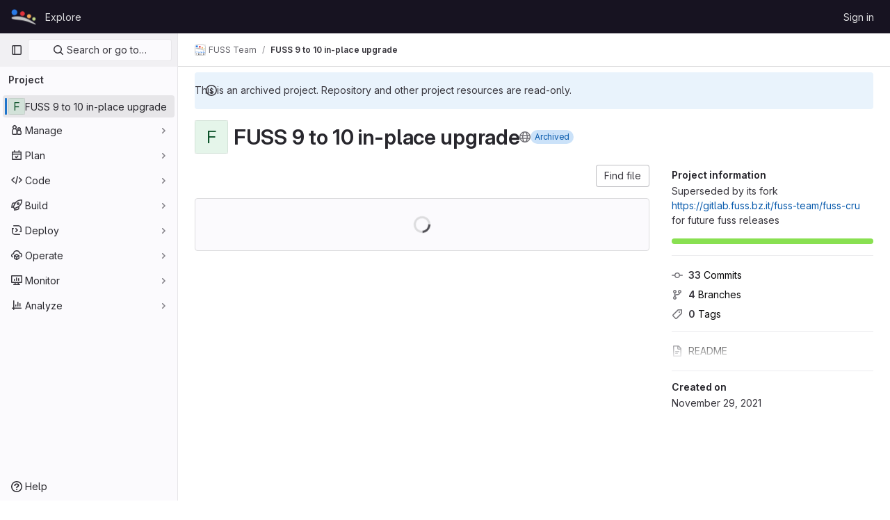

--- FILE ---
content_type: text/javascript; charset=utf-8
request_url: https://gitlab.fuss.bz.it/assets/webpack/commons-pages.projects.show-pages.projects.tree.show.0f479a11.chunk.js
body_size: 11238
content:
(this.webpackJsonp=this.webpackJsonp||[]).push([[209],{AiXD:function(e,t,n){"use strict";n.d(t,"a",(function(){return a}));n("3UXl"),n("iyoE");var i=n("3twG");function a(e,t,n=function(){}){return e.map((function(e){return{sha:e.commit.id,message:e.commit.message,titleHtml:e.commit_title_html,committedDate:e.commit.committed_date,commitPath:e.commit_path,fileName:e.file_name,filePath:Object(i.A)(t,e.file_name),__typename:"LogTreeCommit",...n(e)}}))}},LPAU:function(e,t,n){"use strict";var i,a=function(){return void 0===i&&(i=Boolean(window&&document&&document.all&&!window.atob)),i},r=function(){var e={};return function(t){if(void 0===e[t]){var n=document.querySelector(t);if(window.HTMLIFrameElement&&n instanceof window.HTMLIFrameElement)try{n=n.contentDocument.head}catch(e){n=null}e[t]=n}return e[t]}}(),o=[];function l(e){for(var t=-1,n=0;n<o.length;n++)if(o[n].identifier===e){t=n;break}return t}function s(e,t){for(var n={},i=[],a=0;a<e.length;a++){var r=e[a],s=t.base?r[0]+t.base:r[0],d=n[s]||0,c="".concat(s," ").concat(d);n[s]=d+1;var u=l(c),p={css:r[1],media:r[2],sourceMap:r[3]};-1!==u?(o[u].references++,o[u].updater(p)):o.push({identifier:c,updater:v(p,t),references:1}),i.push(c)}return i}function d(e){var t=document.createElement("style"),i=e.attributes||{};if(void 0===i.nonce){var a=n.nc;a&&(i.nonce=a)}if(Object.keys(i).forEach((function(e){t.setAttribute(e,i[e])})),"function"==typeof e.insert)e.insert(t);else{var o=r(e.insert||"head");if(!o)throw new Error("Couldn't find a style target. This probably means that the value for the 'insert' parameter is invalid.");o.appendChild(t)}return t}var c,u=(c=[],function(e,t){return c[e]=t,c.filter(Boolean).join("\n")});function p(e,t,n,i){var a=n?"":i.media?"@media ".concat(i.media," {").concat(i.css,"}"):i.css;if(e.styleSheet)e.styleSheet.cssText=u(t,a);else{var r=document.createTextNode(a),o=e.childNodes;o[t]&&e.removeChild(o[t]),o.length?e.insertBefore(r,o[t]):e.appendChild(r)}}function m(e,t,n){var i=n.css,a=n.media,r=n.sourceMap;if(a?e.setAttribute("media",a):e.removeAttribute("media"),r&&"undefined"!=typeof btoa&&(i+="\n/*# sourceMappingURL=data:application/json;base64,".concat(btoa(unescape(encodeURIComponent(JSON.stringify(r))))," */")),e.styleSheet)e.styleSheet.cssText=i;else{for(;e.firstChild;)e.removeChild(e.firstChild);e.appendChild(document.createTextNode(i))}}var h=null,f=0;function v(e,t){var n,i,a;if(t.singleton){var r=f++;n=h||(h=d(t)),i=p.bind(null,n,r,!1),a=p.bind(null,n,r,!0)}else n=d(t),i=m.bind(null,n,t),a=function(){!function(e){if(null===e.parentNode)return!1;e.parentNode.removeChild(e)}(n)};return i(e),function(t){if(t){if(t.css===e.css&&t.media===e.media&&t.sourceMap===e.sourceMap)return;i(e=t)}else a()}}e.exports=function(e,t){(t=t||{}).singleton||"boolean"==typeof t.singleton||(t.singleton=a());var n=s(e=e||[],t);return function(e){if(e=e||[],"[object Array]"===Object.prototype.toString.call(e)){for(var i=0;i<n.length;i++){var a=l(n[i]);o[a].references--}for(var r=s(e,t),d=0;d<n.length;d++){var c=l(n[d]);0===o[c].references&&(o[c].updater(),o.splice(c,1))}n=r}}}},Mq5L:function(e,t,n){"use strict";n.d(t,"a",(function(){return k}));var i=n("3hkr"),a=n("CU79"),r=n("n6Wd"),o=n("oTzT"),l=n("ZdEn"),s=n("gZSI"),d=n("VuSA"),c=n("J6+d"),u=n("h4pE");const p=Object(l.d)(i.M,a.L),m="__bv_modal_directive__",h=e=>{let{modifiers:t={},arg:n,value:i}=e;return Object(s.m)(i)?i:Object(s.m)(n)?n:Object(d.h)(t).reverse()[0]},f=e=>e&&Object(o.v)(e,".dropdown-menu > li, li.nav-item")&&Object(o.C)("a, button",e)||e,v=e=>{e&&"BUTTON"!==e.tagName&&(Object(o.o)(e,"role")||Object(o.E)(e,"role","button"),"A"===e.tagName||Object(o.o)(e,"tabindex")||Object(o.E)(e,"tabindex","0"))},g=e=>{const t=e[m]||{},n=t.trigger,i=t.handler;n&&i&&(Object(l.a)(n,"click",i,a.R),Object(l.a)(n,"keydown",i,a.R),Object(l.a)(e,"click",i,a.R),Object(l.a)(e,"keydown",i,a.R)),delete e[m]},b=(e,t,n)=>{const i=e[m]||{},s=h(t),d=f(e);s===i.target&&d===i.trigger||(g(e),((e,t,n)=>{const i=h(t),s=f(e);if(i&&s){const d=e=>{const a=e.currentTarget;if(!Object(o.r)(a)){const o=e.type,l=e.keyCode;"click"!==o&&("keydown"!==o||l!==r.c&&l!==r.h)||Object(c.a)(Object(u.a)(n,t)).$emit(p,i,a)}};e[m]={handler:d,target:i,trigger:s},v(s),Object(l.b)(s,"click",d,a.R),"BUTTON"!==s.tagName&&"button"===Object(o.h)(s,"role")&&Object(l.b)(s,"keydown",d,a.R)}})(e,t,n)),v(d)},k={inserted:b,updated:()=>{},componentUpdated:b,unbind:g}},OGDS:function(e,t){var n={kind:"Document",definitions:[{kind:"FragmentDefinition",name:{kind:"Name",value:"TreeEntry"},typeCondition:{kind:"NamedType",name:{kind:"Name",value:"Entry"}},directives:[],selectionSet:{kind:"SelectionSet",selections:[{kind:"Field",name:{kind:"Name",value:"__typename"},arguments:[],directives:[]},{kind:"Field",name:{kind:"Name",value:"id"},arguments:[],directives:[]},{kind:"Field",name:{kind:"Name",value:"sha"},arguments:[],directives:[]},{kind:"Field",name:{kind:"Name",value:"name"},arguments:[],directives:[]},{kind:"Field",name:{kind:"Name",value:"flatPath"},arguments:[],directives:[]},{kind:"Field",name:{kind:"Name",value:"type"},arguments:[],directives:[]}]}},{kind:"OperationDefinition",operation:"query",name:{kind:"Name",value:"getPaginatedTree"},variableDefinitions:[{kind:"VariableDefinition",variable:{kind:"Variable",name:{kind:"Name",value:"projectPath"}},type:{kind:"NonNullType",type:{kind:"NamedType",name:{kind:"Name",value:"ID"}}},directives:[]},{kind:"VariableDefinition",variable:{kind:"Variable",name:{kind:"Name",value:"path"}},type:{kind:"NamedType",name:{kind:"Name",value:"String"}},directives:[]},{kind:"VariableDefinition",variable:{kind:"Variable",name:{kind:"Name",value:"ref"}},type:{kind:"NonNullType",type:{kind:"NamedType",name:{kind:"Name",value:"String"}}},directives:[]},{kind:"VariableDefinition",variable:{kind:"Variable",name:{kind:"Name",value:"nextPageCursor"}},type:{kind:"NamedType",name:{kind:"Name",value:"String"}},directives:[]},{kind:"VariableDefinition",variable:{kind:"Variable",name:{kind:"Name",value:"refType"}},type:{kind:"NamedType",name:{kind:"Name",value:"RefType"}},directives:[]}],directives:[],selectionSet:{kind:"SelectionSet",selections:[{kind:"Field",name:{kind:"Name",value:"project"},arguments:[{kind:"Argument",name:{kind:"Name",value:"fullPath"},value:{kind:"Variable",name:{kind:"Name",value:"projectPath"}}}],directives:[],selectionSet:{kind:"SelectionSet",selections:[{kind:"Field",name:{kind:"Name",value:"id"},arguments:[],directives:[]},{kind:"Field",name:{kind:"Name",value:"__typename"},arguments:[],directives:[]},{kind:"Field",name:{kind:"Name",value:"repository"},arguments:[],directives:[],selectionSet:{kind:"SelectionSet",selections:[{kind:"Field",name:{kind:"Name",value:"__typename"},arguments:[],directives:[]},{kind:"Field",name:{kind:"Name",value:"paginatedTree"},arguments:[{kind:"Argument",name:{kind:"Name",value:"path"},value:{kind:"Variable",name:{kind:"Name",value:"path"}}},{kind:"Argument",name:{kind:"Name",value:"ref"},value:{kind:"Variable",name:{kind:"Name",value:"ref"}}},{kind:"Argument",name:{kind:"Name",value:"refType"},value:{kind:"Variable",name:{kind:"Name",value:"refType"}}},{kind:"Argument",name:{kind:"Name",value:"after"},value:{kind:"Variable",name:{kind:"Name",value:"nextPageCursor"}}}],directives:[],selectionSet:{kind:"SelectionSet",selections:[{kind:"Field",name:{kind:"Name",value:"__typename"},arguments:[],directives:[]},{kind:"Field",name:{kind:"Name",value:"pageInfo"},arguments:[],directives:[],selectionSet:{kind:"SelectionSet",selections:[{kind:"Field",name:{kind:"Name",value:"__typename"},arguments:[],directives:[]},{kind:"Field",name:{kind:"Name",value:"endCursor"},arguments:[],directives:[]},{kind:"Field",name:{kind:"Name",value:"startCursor"},arguments:[],directives:[]},{kind:"Field",name:{kind:"Name",value:"hasNextPage"},arguments:[],directives:[]}]}},{kind:"Field",name:{kind:"Name",value:"nodes"},arguments:[],directives:[],selectionSet:{kind:"SelectionSet",selections:[{kind:"Field",name:{kind:"Name",value:"__typename"},arguments:[],directives:[]},{kind:"Field",name:{kind:"Name",value:"trees"},arguments:[],directives:[],selectionSet:{kind:"SelectionSet",selections:[{kind:"Field",name:{kind:"Name",value:"__typename"},arguments:[],directives:[]},{kind:"Field",name:{kind:"Name",value:"nodes"},arguments:[],directives:[],selectionSet:{kind:"SelectionSet",selections:[{kind:"FragmentSpread",name:{kind:"Name",value:"TreeEntry"},directives:[]},{kind:"Field",name:{kind:"Name",value:"webPath"},arguments:[],directives:[]}]}}]}},{kind:"Field",name:{kind:"Name",value:"submodules"},arguments:[],directives:[],selectionSet:{kind:"SelectionSet",selections:[{kind:"Field",name:{kind:"Name",value:"__typename"},arguments:[],directives:[]},{kind:"Field",name:{kind:"Name",value:"nodes"},arguments:[],directives:[],selectionSet:{kind:"SelectionSet",selections:[{kind:"FragmentSpread",name:{kind:"Name",value:"TreeEntry"},directives:[]},{kind:"Field",name:{kind:"Name",value:"webUrl"},arguments:[],directives:[]},{kind:"Field",name:{kind:"Name",value:"treeUrl"},arguments:[],directives:[]}]}}]}},{kind:"Field",name:{kind:"Name",value:"blobs"},arguments:[],directives:[],selectionSet:{kind:"SelectionSet",selections:[{kind:"Field",name:{kind:"Name",value:"__typename"},arguments:[],directives:[]},{kind:"Field",name:{kind:"Name",value:"nodes"},arguments:[],directives:[],selectionSet:{kind:"SelectionSet",selections:[{kind:"FragmentSpread",name:{kind:"Name",value:"TreeEntry"},directives:[]},{kind:"Field",name:{kind:"Name",value:"mode"},arguments:[],directives:[]},{kind:"Field",name:{kind:"Name",value:"webPath"},arguments:[],directives:[]},{kind:"Field",name:{kind:"Name",value:"lfsOid"},arguments:[],directives:[]}]}}]}}]}}]}}]}}]}}]}}],loc:{start:0,end:1063}};n.loc.source={body:"fragment TreeEntry on Entry {\n  __typename\n  id\n  sha\n  name\n  flatPath\n  type\n}\n\nquery getPaginatedTree(\n  $projectPath: ID!\n  $path: String\n  $ref: String!\n  $nextPageCursor: String\n  $refType: RefType\n) {\n  project(fullPath: $projectPath) {\n    id\n    __typename\n    repository {\n      __typename\n      paginatedTree(path: $path, ref: $ref, refType: $refType, after: $nextPageCursor) {\n        __typename\n        pageInfo {\n          __typename\n          endCursor\n          startCursor\n          hasNextPage\n        }\n        nodes {\n          __typename\n          trees {\n            __typename\n            nodes {\n              ...TreeEntry\n              webPath\n            }\n          }\n          submodules {\n            __typename\n            nodes {\n              ...TreeEntry\n              webUrl\n              treeUrl\n            }\n          }\n          blobs {\n            __typename\n            nodes {\n              ...TreeEntry\n              mode\n              webPath\n              lfsOid\n            }\n          }\n        }\n      }\n    }\n  }\n}\n",name:"GraphQL request",locationOffset:{line:1,column:1}};var i={};function a(e,t){for(var n=0;n<e.definitions.length;n++){var i=e.definitions[n];if(i.name&&i.name.value==t)return i}}function r(e,t){var n={kind:e.kind,definitions:[a(e,t)]};e.hasOwnProperty("loc")&&(n.loc=e.loc);var r=i[t]||new Set,o=new Set,l=new Set;for(r.forEach((function(e){l.add(e)}));l.size>0;){var s=l;l=new Set,s.forEach((function(e){o.has(e)||(o.add(e),(i[e]||new Set).forEach((function(e){l.add(e)})))}))}return o.forEach((function(t){var i=a(e,t);i&&n.definitions.push(i)})),n}n.definitions.forEach((function(e){if(e.name){var t=new Set;!function e(t,n){if("FragmentSpread"===t.kind)n.add(t.name.value);else if("VariableDefinition"===t.kind){var i=t.type;"NamedType"===i.kind&&n.add(i.name.value)}t.selectionSet&&t.selectionSet.selections.forEach((function(t){e(t,n)})),t.variableDefinitions&&t.variableDefinitions.forEach((function(t){e(t,n)})),t.definitions&&t.definitions.forEach((function(t){e(t,n)}))}(e,t),i[e.name.value]=t}})),e.exports=n,e.exports.TreeEntry=r(n,"TreeEntry"),e.exports.getPaginatedTree=r(n,"getPaginatedTree")},VNgF:function(e,t,n){"use strict";e.exports=function(e){var t=[];return t.toString=function(){return this.map((function(t){var n=function(e,t){var n=e[1]||"",i=e[3];if(!i)return n;if(t&&"function"==typeof btoa){var a=(o=i,"/*# sourceMappingURL=data:application/json;charset=utf-8;base64,"+btoa(unescape(encodeURIComponent(JSON.stringify(o))))+" */"),r=i.sources.map((function(e){return"/*# sourceURL="+i.sourceRoot+e+" */"}));return[n].concat(r).concat([a]).join("\n")}var o;return[n].join("\n")}(t,e);return t[2]?"@media "+t[2]+"{"+n+"}":n})).join("")},t.i=function(e,n){"string"==typeof e&&(e=[[null,e,""]]);for(var i={},a=0;a<this.length;a++){var r=this[a][0];null!=r&&(i[r]=!0)}for(a=0;a<e.length;a++){var o=e[a];null!=o[0]&&i[o[0]]||(n&&!o[2]?o[2]=n:n&&(o[2]="("+o[2]+") and ("+n+")"),t.push(o))}},t}},Vacx:function(e,t,n){(e.exports=n("VNgF")(!1)).push([e.i,"\n/* Temporary override until we have\n   * widths available in GlDisclosureDropdown\n   * https://gitlab.com/gitlab-org/gitlab-ui/-/issues/2501\n   */\n.code-dropdown .gl-new-dropdown-panel {\n  width: 100%;\n  max-width: 348px;\n}\n",""])},XCOs:function(e,t,n){var i=n("rhmX"),a=/[\\^$.*+?()[\]{}|]/g,r=RegExp(a.source);e.exports=function(e){return(e=i(e))&&r.test(e)?e.replace(a,"\\$&"):e}},"Z+zr":function(e,t,n){"use strict";var i=n("XiQx"),a=n("l5WF"),r=n("Lb36"),o=n("4lAS"),l=n("z1xw"),s=n("/lV4"),d={components:{GlDisclosureDropdownItem:i.b,GlFormGroup:a.a,GlFormInputGroup:r.a,GlButton:o.a},directives:{GlTooltip:l.a},props:{label:{type:String,required:!0},labelClass:{type:String,required:!1,default:""},link:{type:String,required:!0},inputId:{type:String,required:!1,default:""},name:{type:String,required:!1,default:null},testId:{type:String,required:!0}},copyURLTooltip:Object(s.a)("Copy URL")},c=n("tBpV"),u=Object(c.a)(d,(function(){var e=this,t=e._self._c;return t("gl-disclosure-dropdown-item",[t("gl-form-group",{staticClass:"gl-mb-3 gl-px-3 gl-text-left",attrs:{label:e.label,"label-class":e.labelClass,"label-for":e.inputId}},[t("gl-form-input-group",{attrs:{id:e.inputId,value:e.link,name:e.name,"data-testid":e.inputId,label:e.label,readonly:"","select-on-click":""},scopedSlots:e._u([{key:"append",fn:function(){return[t("gl-button",{directives:[{name:"gl-tooltip",rawName:"v-gl-tooltip.hover",modifiers:{hover:!0}}],staticClass:"gl-inline-flex",attrs:{title:e.$options.copyURLTooltip,"aria-label":e.$options.copyURLTooltip,"data-clipboard-text":e.link,"data-testid":e.testId,icon:"copy-to-clipboard"}})]},proxy:!0}])})],1)],1)}),[],!1,null,null,null);t.a=u.exports},h6C7:function(e,t){var n={kind:"Document",definitions:[{kind:"OperationDefinition",operation:"query",name:{kind:"Name",value:"getProjectPath"},variableDefinitions:[],directives:[],selectionSet:{kind:"SelectionSet",selections:[{kind:"Field",name:{kind:"Name",value:"projectPath"},arguments:[],directives:[{kind:"Directive",name:{kind:"Name",value:"client"},arguments:[]}]}]}}],loc:{start:0,end:47}};n.loc.source={body:"query getProjectPath {\n  projectPath @client\n}\n",name:"GraphQL request",locationOffset:{line:1,column:1}};var i={};function a(e,t){for(var n=0;n<e.definitions.length;n++){var i=e.definitions[n];if(i.name&&i.name.value==t)return i}}n.definitions.forEach((function(e){if(e.name){var t=new Set;!function e(t,n){if("FragmentSpread"===t.kind)n.add(t.name.value);else if("VariableDefinition"===t.kind){var i=t.type;"NamedType"===i.kind&&n.add(i.name.value)}t.selectionSet&&t.selectionSet.selections.forEach((function(t){e(t,n)})),t.variableDefinitions&&t.variableDefinitions.forEach((function(t){e(t,n)})),t.definitions&&t.definitions.forEach((function(t){e(t,n)}))}(e,t),i[e.name.value]=t}})),e.exports=n,e.exports.getProjectPath=function(e,t){var n={kind:e.kind,definitions:[a(e,t)]};e.hasOwnProperty("loc")&&(n.loc=e.loc);var r=i[t]||new Set,o=new Set,l=new Set;for(r.forEach((function(e){l.add(e)}));l.size>0;){var s=l;l=new Set,s.forEach((function(e){o.has(e)||(o.add(e),(i[e]||new Set).forEach((function(e){l.add(e)})))}))}return o.forEach((function(t){var i=a(e,t);i&&n.definitions.push(i)})),n}(n,"getProjectPath")},htAy:function(e,t,n){"use strict";n.d(t,"a",(function(){return de}));var i=n("XCOs"),a=n.n(i),r=n("ewH8"),o=n("lRsd"),l=n("3twG"),s={components:{BlobContentViewer:n("kYRv").a},props:{path:{type:String,required:!0},projectPath:{type:String,required:!0},refType:{type:String,required:!1,default:null}}},d=n("tBpV"),c=Object(d.a)(s,(function(){return(0,this._self._c)("blob-content-viewer",{attrs:{path:this.path,"project-path":this.projectPath,"ref-type":this.refType}})}),[],!1,null,null,null).exports,u=n("t8rf"),p=(n("RFHG"),n("z6RN"),n("xuo1"),n("B++/"),n("47t/"),n("OGDS")),m=n.n(p),h=n("jlnU"),f=n("uQq6"),v=n("jEr0"),g=n("ITU6"),b=n("h6C7"),k=n.n(b);const y=["index","readme"],w=["ad","adoc","asciidoc","creole","markdown","md","mdown","mediawiki","mkd","mkdn","org","rdoc","rst","textile","wiki"],S=function(e){return new RegExp(`^(${y.join("|")})\\.(${w.join("|")})$`,"i").test(e.name)},_=function(e){return new RegExp(`^(${y.join("|")})(\\.txt)?$`,"i").test(e.name)};n("v2fZ"),n("ZzK0"),n("BzOf");var j=n("2ibD"),N=n("AiXD");let P=[],T=[];const O=function(e){return P.includes(e)},x=function(){P=[],T=[]},C=async function(e,t,n,i,a){if(O(i))return[];Array.from(Array(f.a)).forEach((function(e,t){return function(e){O(e)||e<0||P.push(e)}(i+t)}));return await function(e,t,n,i,a){if(T.includes(i)||i<0)return[];T.push(i);const r=Object(l.A)(gon.relative_url_root||"/",e,"/-/refs/",encodeURIComponent(n),"/logs_tree/",encodeURI(function(e){return e.replace(/^\//,"")}(t)));return j.a.get(r,{params:{format:"json",offset:i,ref_type:a}}).then((function({data:e}){return Object(N.a)(e,t)})).catch((function(){return Object(h.createAlert)({message:f.i})}))}(e,t,n,i,a)};var D=n("iCwi"),E=n("4+8U"),F=n("4lAS"),L=n("/lV4"),R=Object(d.a)({},(function(){var e=this,t=e._self._c;return t("thead",[t("tr",[t("th",{attrs:{id:"name",scope:"col"}},[e._v(e._s(e.s__("ProjectFileTree|Name")))]),e._v(" "),t("th",{staticClass:"gl-hidden sm:gl-table-cell",attrs:{id:"last-commit",scope:"col"}},[e._v("\n      "+e._s(e.__("Last commit"))+"\n    ")]),e._v(" "),t("th",{staticClass:"text-right",attrs:{id:"last-update",scope:"col"}},[e._v(e._s(e.__("Last update")))])])])}),[],!1,null,null,null).exports,q=(n("3UXl"),n("iyoE"),n("FkSe")),U=n("z1xw"),$={components:{GlLoadingIcon:q.a},directives:{GlTooltip:U.a},inject:["refType"],props:{commitRef:{type:String,required:!0},path:{type:String,required:!0},loadingPath:{type:String,required:!1,default:null}},computed:{parentPath(){const e=this.path.split("/");return e.pop(),e.map((function(e){return encodeURIComponent(e)})).join("/")},parentRoute(){const e=Object(l.A)("/-/tree",this.commitRef,this.parentPath);return Object(l.e)({path:e,refType:this.refType})}},methods:{clickRow(){this.$router.push(this.parentRoute)}}},A=Object(d.a)($,(function(){var e=this,t=e._self._c;return t("tr",{staticClass:"tree-item"},[t("td",{directives:[{name:"gl-tooltip",rawName:"v-gl-tooltip.left.viewport",modifiers:{left:!0,viewport:!0}}],staticClass:"tree-item-file-name",attrs:{title:e.__("Go to parent directory"),colspan:"3"},on:{click:function(t){return t.target!==t.currentTarget?null:e.clickRow.apply(null,arguments)}}},[e.parentPath===e.loadingPath?t("gl-loading-icon",{staticClass:"align-text-bottom gl-inline-block",attrs:{size:"sm",inline:""}}):t("router-link",{attrs:{to:e.parentRoute,"aria-label":e.__("Go to parent")}},[e._v(" .. ")])],1)])}),[],!1,null,null,null).exports,I=n("Lzak"),G=n("MV2A"),B=n("s1D3"),V=n("ehHk"),M=n("KFC0"),z=n.n(M);let H,Q;const J={bind:(e,t)=>{let{value:n}=t;if(!z()(n))throw TypeError("Directive value must be a function");const i=()=>{H&&(clearTimeout(H),H=void 0)};Q=()=>{e.addEventListener("mouseout",i,{passive:!0}),H=setTimeout(()=>{n(e),e.removeEventListener("mouseover",Q,!0),e.removeEventListener("mouseout",i),H=void 0},100)},e.addEventListener("mouseover",Q,{capture:!0,passive:!0})},unbind:e=>{e.removeEventListener("mouseover",Q,!0)}};var X=n("Mp8J"),Z=n("9dZE"),K=n("Fsq/"),W=n("ilhb"),Y=n.n(W),ee={components:{GlBadge:I.a,GlLink:G.a,GlSkeletonLoader:E.a,GlLoadingIcon:q.a,GlIcon:B.a,TimeagoTooltip:K.a,FileIcon:Z.a,GlIntersectionObserver:V.a},directives:{GlTooltip:U.a,GlHoverLoad:J,SafeHtml:X.a},mixins:[v.a],inject:["refType"],props:{commitInfo:{type:Object,required:!1,default:null},rowNumber:{type:Number,required:!1,default:null},totalEntries:{type:Number,required:!0},id:{type:String,required:!0},sha:{type:String,required:!0},projectPath:{type:String,required:!0},currentPath:{type:String,required:!0},name:{type:String,required:!0},path:{type:String,required:!0},mode:{type:String,required:!1,default:""},type:{type:String,required:!0},url:{type:String,required:!1,default:null},lfsOid:{type:String,required:!1,default:null},submoduleTreeUrl:{type:String,required:!1,default:null},loadingPath:{type:String,required:!1,default:""}},data:()=>({hasRowAppeared:!1,delayedRowAppear:null}),computed:{commitData(){return this.commitInfo},routerLinkTo(){return this.isBlob?Object(l.e)({path:Object(l.A)("/-/blob",this.escapedRef,encodeURI(this.path)),refType:this.refType}):this.isFolder?Object(l.e)({path:Object(l.A)("/-/tree",this.escapedRef,encodeURI(this.path)),refType:this.refType}):null},isBlob(){return"blob"===this.type},isFolder(){return"tree"===this.type},isSubmodule(){return"commit"===this.type},linkComponent(){return this.isFolder||this.isBlob?"router-link":"a"},fullPath(){return this.path.replace(new RegExp(`^${a()(this.currentPath)}/`),"")},shortSha(){return this.sha.slice(0,8)},hasLockLabel(){return this.commitData&&this.commitData.lockLabel},showSkeletonLoader(){return!this.commitData&&this.hasRowAppeared}},methods:{handlePreload(){return this.isFolder?this.loadFolder():this.loadBlob()},loadFolder(){this.apolloQuery(m.a,{projectPath:this.projectPath,ref:this.ref,refType:Object(g.a)(this.refType),path:this.path,nextPageCursor:"",pageSize:f.w})},loadBlob(){this.apolloQuery(Y.a,{projectPath:this.projectPath,filePath:[this.path],ref:this.ref,refType:Object(g.a)(this.refType),shouldFetchRawText:!0})},apolloQuery(e,t){this.$apollo.query({query:e,variables:t})},rowAppeared(){var e=this;this.hasRowAppeared=!0,this.commitInfo||(this.delayedRowAppear=setTimeout((function(){return e.$emit("row-appear",e.rowNumber)}),f.q))},rowDisappeared(){clearTimeout(this.delayedRowAppear),this.hasRowAppeared=!1}},safeHtmlConfig:{ADD_TAGS:["gl-emoji"]}},te=Object(d.a)(ee,(function(){var e=this,t=e._self._c;return t("tr",{staticClass:"tree-item"},[t("td",{staticClass:"tree-item-file-name cursor-default position-relative"},[t(e.linkComponent,{directives:[{name:"gl-hover-load",rawName:"v-gl-hover-load",value:e.handlePreload,expression:"handlePreload"},{name:"gl-tooltip",rawName:"v-gl-tooltip",value:{placement:"left",boundary:"viewport"},expression:"{ placement: 'left', boundary: 'viewport' }"}],ref:"link",tag:"component",staticClass:"tree-item-link str-truncated",class:{"is-submodule":e.isSubmodule},attrs:{title:e.fullPath,to:e.routerLinkTo,href:e.url,"data-testid":"file-name-link"}},[t("file-icon",{staticClass:"mr-1 position-relative text-secondary",attrs:{"file-name":e.fullPath,"file-mode":e.mode,folder:e.isFolder,submodule:e.isSubmodule,loading:e.path===e.loadingPath,"css-classes":"position-relative file-icon"}}),t("span",{staticClass:"position-relative"},[e._v(e._s(e.fullPath))])],1),e._v(" "),e.lfsOid?t("gl-badge",{staticClass:"ml-1",attrs:{variant:"muted","data-testid":"label-lfs"}},[e._v("LFS")]):e._e(),e._v(" "),e.isSubmodule?[e._v("\n      @ "),t("gl-link",{staticClass:"commit-sha",attrs:{href:e.submoduleTreeUrl}},[e._v(e._s(e.shortSha))])]:e._e(),e._v(" "),e.hasLockLabel?t("gl-icon",{directives:[{name:"gl-tooltip",rawName:"v-gl-tooltip"}],staticClass:"ml-1",attrs:{title:e.commitData.lockLabel,name:"lock",size:12}}):e._e()],2),e._v(" "),t("td",{staticClass:"tree-commit cursor-default gl-hidden sm:gl-table-cell"},[e.commitData?t("gl-link",{directives:[{name:"safe-html",rawName:"v-safe-html:[$options.safeHtmlConfig]",value:e.commitData.titleHtml,expression:"commitData.titleHtml",arg:e.$options.safeHtmlConfig}],staticClass:"str-truncated-100 tree-commit-link gl-text-gray-600",attrs:{href:e.commitData.commitPath,title:e.commitData.message}}):e._e(),e._v(" "),t("gl-intersection-observer",{on:{appear:e.rowAppeared,disappear:e.rowDisappeared}},[e.showSkeletonLoader?t("gl-skeleton-loader",{attrs:{lines:1}}):e._e()],1)],1),e._v(" "),t("td",{staticClass:"tree-time-ago text-right cursor-default gl-text-gray-600"},[t("gl-intersection-observer",{on:{appear:e.rowAppeared,disappear:e.rowDisappeared}},[e.commitData?t("timeago-tooltip",{attrs:{time:e.commitData.committedDate}}):e._e()],1),e._v(" "),e.showSkeletonLoader?t("gl-skeleton-loader",{attrs:{lines:1}}):e._e()],1)])}),[],!1,null,null,null).exports,ne={components:{GlSkeletonLoader:E.a,TableHeader:R,TableRow:te,ParentRow:A,GlButton:F.a},mixins:[v.a],apollo:{projectPath:{query:k.a}},props:{commits:{type:Array,required:!1,default:function(){return[]}},path:{type:String,required:!0},entries:{type:Object,required:!1,default:function(){return{}}},isLoading:{type:Boolean,required:!0},loadingPath:{type:String,required:!1,default:""},hasMore:{type:Boolean,required:!0}},data:()=>({projectPath:"",rowNumbers:{}}),computed:{totalEntries(){return Object.values(this.entries).flat().length},tableCaption(){return this.isLoading?Object(L.h)(Object(L.a)("Loading files, directories, and submodules in the path %{path} for commit reference %{ref}"),{path:this.path,ref:this.ref}):Object(L.h)(Object(L.a)("Files, directories, and submodules in the path %{path} for commit reference %{ref}"),{path:this.path,ref:this.ref})},showParentRow(){return-1===["","/"].indexOf(this.path)}},methods:{showMore(){this.$emit("showMore")},generateRowNumber(e,t){var n,i;const{flatPath:a,id:r}=e,o=`${a}-${r}-${t}`,l=(null===(n=this.entries)||void 0===n||null===(n=n.trees)||void 0===n?void 0:n.length)||0,s=(null===(i=this.entries)||void 0===i||null===(i=i.blobs)||void 0===i?void 0:i.length)||0;return this.rowNumbers[o]||0===this.rowNumbers[o]||("commit"===e.type?this.rowNumbers[o]=l+s+t:"blob"===e.type?this.rowNumbers[o]=l+t:this.rowNumbers[o]=t),this.rowNumbers[o]},getCommit(e){var t=this;return this.commits.find((function(n){return n.filePath===Object(l.A)(t.path,e)}))}}},ie=Object(d.a)(ne,(function(){var e=this,t=e._self._c;return t("div",{staticClass:"tree-content-holder"},[t("div",{staticClass:"table-holder bordered-box"},[t("table",{staticClass:"table tree-table",class:{"gl-table-fixed":!e.showParentRow},attrs:{"aria-label":e.tableCaption,"aria-live":"polite","data-testid":"file-tree-table"}},[e._m(0),e._v(" "),t("tbody",[e.showParentRow?t("parent-row",{attrs:{"commit-ref":e.escapedRef,path:e.path,"loading-path":e.loadingPath}}):e._e(),e._v(" "),e._l(e.entries,(function(n){return e._l(n,(function(n,i){return t("table-row",e._g({key:`${n.flatPath}-${n.id}-${i}`,attrs:{id:n.id,sha:n.sha,"project-path":e.projectPath,"current-path":e.path,name:n.name,path:n.flatPath,type:n.type,url:n.webUrl||n.webPath,mode:n.mode,"submodule-tree-url":n.treeUrl,"lfs-oid":n.lfsOid,"loading-path":e.loadingPath,"total-entries":e.totalEntries,"row-number":e.generateRowNumber(n,i),"commit-info":e.getCommit(n.name)}},e.$listeners))}))})),e._v(" "),e.isLoading?e._l(5,(function(n){return t("tr",{key:n,attrs:{"aria-hidden":"true"}},[t("td",[t("gl-skeleton-loader",{attrs:{lines:1}})],1),e._v(" "),t("td",{staticClass:"gl-hidden sm:gl-block"},[t("gl-skeleton-loader",{attrs:{lines:1}})],1),e._v(" "),t("td",[t("div",{staticClass:"gl-flex lg:gl-justify-end"},[t("gl-skeleton-loader",{attrs:{"equal-width-lines":!0,lines:1}})],1)])])})):e._e(),e._v(" "),e.hasMore?[t("tr",[t("td",{staticClass:"!gl-p-0",attrs:{align:"center",colspan:"3"}},[t("gl-button",{staticClass:"gl-flex gl-w-full !gl-py-4",attrs:{variant:"link",loading:e.isLoading},on:{click:e.showMore}},[e._v("\n                "+e._s(e.s__("ProjectFileTree|Show more"))+"\n              ")])],1)])]:e._e()],2)],1)])])}),[function(){return(0,this._self._c)("table-header")}],!1,null,null,null).exports,ae={i18n:f.x,components:{FileTable:ie,FilePreview:D.a},mixins:[v.a],apollo:{projectPath:{query:k.a}},inject:["refType"],props:{path:{type:String,required:!1,default:"/"},loadingPath:{type:String,required:!1,default:""}},data:()=>({commits:[],projectPath:"",nextPageCursor:"",pagesLoaded:1,entries:{trees:[],submodules:[],blobs:[]},isLoadingFiles:!1,isOverLimit:!1,clickedShowMore:!1,fetchCounter:0}),computed:{totalEntries(){return Object.values(this.entries).flat().length},readme(){return(e=this.entries.blobs).find(S)||e.find(_);var e},pageLimitReached(){return this.totalEntries/this.pagesLoaded>=f.v},hasShowMore(){return!this.clickedShowMore&&this.pageLimitReached}},watch:{$route:function(){this.entries.trees=[],this.entries.submodules=[],this.entries.blobs=[],this.nextPageCursor="",x(),this.fetchFiles()}},mounted(){var e=this;this.$nextTick((function(){x(),e.fetchFiles()}))},methods:{fetchFiles(){var e=this;const t=this.path||"/";return this.isLoadingFiles=!0,this.$apollo.query({query:m.a,variables:{projectPath:this.projectPath,ref:this.ref,refType:Object(g.a)(this.refType),path:t,nextPageCursor:this.nextPageCursor,pageSize:f.w}}).then((function({data:n}){var i;if(n.errors)throw n.errors;if(null==n||null===(i=n.project)||void 0===i||!i.repository||t!==(e.path||"/"))return;const{project:{repository:{paginatedTree:{pageInfo:a}}}}=n;e.isLoadingFiles=!1,e.entries=Object.keys(e.entries).reduce((function(t,i){return{...t,[i]:e.normalizeData(i,n.project.repository.paginatedTree.nodes[0][i])}}),{}),null!=a&&a.hasNextPage&&(e.nextPageCursor=a.endCursor,e.fetchCounter+=1,e.pageLimitReached&&!e.clickedShowMore||(e.fetchFiles(),e.clickedShowMore=!1))})).catch((function(t){let n;t.graphQLErrors&&(n=t.graphQLErrors.find((function(e){var t;return(null==e||null===(t=e.extensions)||void 0===t?void 0:t.code)===f.h})));const i=n?e.$options.i18n.gitalyError:e.$options.i18n.generalError;Object(h.createAlert)({message:i,captureError:!0})}))},normalizeData(e,t){return this.entries[e].concat(t.nodes)},hasNextPage:e=>[].concat(e.trees.pageInfo,e.submodules.pageInfo,e.blobs.pageInfo).find((function({hasNextPage:e}){return e})),handleRowAppear(e){O(e)||this.loadCommitData(e-e%f.a)},loadCommitData(e){C(this.projectPath,this.path,this.ref,e,this.refType).then(this.setCommitData).catch((function(){}))},setCommitData(e){this.commits=this.commits.concat(e)},handleShowMore(){this.clickedShowMore=!0,this.pagesLoaded+=1,this.fetchFiles()}}},re={components:{TreeContent:Object(d.a)(ae,(function(){var e=this,t=e._self._c;return t("div",[t("file-table",{attrs:{path:e.path,entries:e.entries,"is-loading":e.isLoadingFiles,"loading-path":e.loadingPath,"has-more":e.hasShowMore,commits:e.commits},on:{showMore:e.handleShowMore,"row-appear":e.handleRowAppear}}),e._v(" "),e.readme?t("file-preview",{attrs:{blob:e.readme}}):e._e()],1)}),[],!1,null,null,null).exports},mixins:[{mixins:[v.a],apollo:{projectPath:{query:k.a}},data:()=>({projectPath:"",loadingPath:null}),beforeRouteUpdate(e,t,n){this.preload(e.params.path,n)},methods:{preload(e="/",t){return this.loadingPath=e.replace(/^\//,""),this.$apollo.query({query:m.a,variables:{projectPath:this.projectPath,ref:this.ref,refType:Object(g.a)(this.refType),path:this.loadingPath,nextPageCursor:"",pageSize:100}}).then((function(){return t()}))}}}],provide(){return{refType:this.refType}},props:{path:{type:String,required:!1,default:"/"},refType:{type:String,required:!1,default:""}},computed:{isRoot(){return"/"===this.path}},watch:{isRoot:{immediate:!0,handler:"updateElements"}},methods:{updateElements(e){Object(u.a)(".js-show-on-root",e),Object(u.a)(".js-hide-on-root",!e)}}},oe=Object(d.a)(re,(function(){return(0,this._self._c)("tree-content",{attrs:{path:this.path,"loading-path":this.loadingPath}})}),[],!1,null,null,null).exports,le={components:{TreePage:oe},props:{refType:{type:String,required:!1,default:null}},mounted(){this.updateProjectElements(!0)},beforeDestroy(){this.updateProjectElements(!1)},methods:{updateProjectElements(e){Object(u.a)(".js-show-on-project-root",e)}}},se=Object(d.a)(le,(function(){return(0,this._self._c)("tree-page",{attrs:{path:"/","ref-type":this.refType}})}),[],!1,null,null,null).exports;function de(e,t){const n={component:oe,props:function(e){var t;return{path:(null===(t=e.params.path)||void 0===t?void 0:t.replace(/^\//,""))||"/",refType:Object(g.a)(e.query.ref_type||null)}}},i={component:c,props:function(t){return{path:t.params.path,projectPath:e,refType:Object(g.a)(t.query.ref_type||null)}}},r=new o.a({mode:"history",base:Object(l.A)(gon.relative_url_root||"",e),routes:[{name:"treePathDecoded",path:`(/-)?/tree/${decodeURI(t)}/:path*`,...n},{name:"treePath",path:`(/-)?/tree/${a()(t)}/:path*`,...n},{name:"blobPathDecoded",path:`(/-)?/blob/${decodeURI(t)}/:path*`,...i},{name:"blobPath",path:`(/-)?/blob/${a()(t)}/:path*`,...i},{path:"/",name:"projectRoot",component:se,props:{refType:"HEADS"},meta:{refType:"HEADS"}}]});return r.afterEach((function(n){const i=!n.name.includes("blobPath");window.gl.webIDEPath=Object(l.T)(Object(l.A)("/",e,"edit",decodeURI(t),"-",n.params.path||"",i&&"/"))})),r}r.default.use(o.a)},iCwi:function(e,t,n){"use strict";var i=n("s1D3"),a=n("MV2A"),r=n("FkSe"),o=n("Mp8J"),l=n("NmEs"),s=n("EJYk"),d=n("kytF"),c={apollo:{readme:{query:n.n(d).a,variables(){return{url:this.blob.webPath}}}},components:{GlIcon:i.a,GlLink:a.a,GlLoadingIcon:r.a},directives:{SafeHtml:o.a},props:{blob:{type:Object,required:!0}},data:()=>({readme:null}),computed:{isLoading(){return this.$apollo.queries.readme.loading}},watch:{readme(e){var t=this;e&&this.$nextTick((function(){Object(l.n)(),Object(s.a)(t.$refs.readme)}))}},safeHtmlConfig:{ADD_TAGS:["copy-code"]}},u=n("tBpV"),p=Object(u.a)(c,(function(){var e=this,t=e._self._c;return t("article",{staticClass:"file-holder limited-width-container readme-holder"},[t("div",{staticClass:"js-file-title file-title-flex-parent"},[t("div",{staticClass:"file-header-content"},[t("gl-icon",{attrs:{name:"doc-text"}}),e._v(" "),t("gl-link",{attrs:{href:e.blob.webPath}},[t("strong",[e._v(e._s(e.blob.name))])])],1)]),e._v(" "),t("div",{staticClass:"blob-viewer",attrs:{"data-testid":"blob-viewer-content",itemprop:"about"}},[e.isLoading?t("gl-loading-icon",{staticClass:"my-4 mx-auto",attrs:{size:"lg",color:"dark"}}):e.readme?t("div",{directives:[{name:"safe-html",rawName:"v-safe-html:[$options.safeHtmlConfig]",value:e.readme.html,expression:"readme.html",arg:e.$options.safeHtmlConfig}],ref:"readme"}):e._e()],1)])}),[],!1,null,null,null);t.a=p.exports},kytF:function(e,t){var n={kind:"Document",definitions:[{kind:"OperationDefinition",operation:"query",name:{kind:"Name",value:"getReadme"},variableDefinitions:[{kind:"VariableDefinition",variable:{kind:"Variable",name:{kind:"Name",value:"url"}},type:{kind:"NonNullType",type:{kind:"NamedType",name:{kind:"Name",value:"String"}}},directives:[]}],directives:[],selectionSet:{kind:"SelectionSet",selections:[{kind:"Field",name:{kind:"Name",value:"readme"},arguments:[{kind:"Argument",name:{kind:"Name",value:"url"},value:{kind:"Variable",name:{kind:"Name",value:"url"}}}],directives:[{kind:"Directive",name:{kind:"Name",value:"client"},arguments:[]}],selectionSet:{kind:"SelectionSet",selections:[{kind:"Field",name:{kind:"Name",value:"html"},arguments:[],directives:[]}]}}]}}],loc:{start:0,end:78}};n.loc.source={body:"query getReadme($url: String!) {\n  readme(url: $url) @client {\n    html\n  }\n}\n",name:"GraphQL request",locationOffset:{line:1,column:1}};var i={};function a(e,t){for(var n=0;n<e.definitions.length;n++){var i=e.definitions[n];if(i.name&&i.name.value==t)return i}}n.definitions.forEach((function(e){if(e.name){var t=new Set;!function e(t,n){if("FragmentSpread"===t.kind)n.add(t.name.value);else if("VariableDefinition"===t.kind){var i=t.type;"NamedType"===i.kind&&n.add(i.name.value)}t.selectionSet&&t.selectionSet.selections.forEach((function(t){e(t,n)})),t.variableDefinitions&&t.variableDefinitions.forEach((function(t){e(t,n)})),t.definitions&&t.definitions.forEach((function(t){e(t,n)}))}(e,t),i[e.name.value]=t}})),e.exports=n,e.exports.getReadme=function(e,t){var n={kind:e.kind,definitions:[a(e,t)]};e.hasOwnProperty("loc")&&(n.loc=e.loc);var r=i[t]||new Set,o=new Set,l=new Set;for(r.forEach((function(e){l.add(e)}));l.size>0;){var s=l;l=new Set,s.forEach((function(e){o.has(e)||(o.add(e),(i[e]||new Set).forEach((function(e){l.add(e)})))}))}return o.forEach((function(t){var i=a(e,t);i&&n.definitions.push(i)})),n}(n,"getReadme")},t8rf:function(e,t,n){"use strict";n.d(t,"a",(function(){return a})),n.d(t,"b",(function(){return r}));n("ZzK0"),n("z6RN"),n("BzOf");var i=n("3twG");const a=function(e,t){document.querySelectorAll(e).forEach((function(e){return e.classList.toggle("hidden",!t)}))},r=function(e,t,n){const a=document.querySelector(e);a&&(a.action=Object(i.A)(t,n))}},y2bm:function(e,t,n){"use strict";n("UezY"),n("z6RN"),n("hG7+"),n("3UXl"),n("iyoE");var i=n("Bo17"),a=n("fSQg"),r=n("z1xw"),o=n("3twG"),l=n("/lV4"),s=n("Z+zr"),d={components:{GlDisclosureDropdown:i.a,GlDisclosureDropdownGroup:a.a,CodeDropdownItem:s.a},directives:{GlTooltip:r.a},props:{sshUrl:{type:String,required:!1,default:""},httpUrl:{type:String,required:!1,default:""},kerberosUrl:{type:String,required:!1,default:null},xcodeUrl:{type:String,required:!1,default:""},currentPath:{type:String,required:!1,default:null},directoryDownloadLinks:{type:Array,required:!1,default:null}},computed:{httpLabel(){var e;const t=this.httpUrl?null===(e=Object(o.m)(this.httpUrl))||void 0===e?void 0:e.toUpperCase():"";return Object(l.h)(Object(l.a)("Clone with %{protocol}"),{protocol:t})},sshUrlEncoded(){return encodeURIComponent(this.sshUrl)},httpUrlEncoded(){return encodeURIComponent(this.httpUrl)},ideGroup(){const e=[Boolean(this.sshUrl)&&{text:Object(l.a)("Visual Studio Code (SSH)"),href:`${this.$options.vsCodeBaseUrl}${this.sshUrlEncoded}`},Boolean(this.httpUrl)&&{text:Object(l.a)("Visual Studio Code (HTTPS)"),href:`${this.$options.vsCodeBaseUrl}${this.httpUrlEncoded}`},Boolean(this.sshUrl)&&{text:Object(l.a)("IntelliJ IDEA (SSH)"),href:`${this.$options.jetBrainsBaseUrl}${this.sshUrlEncoded}`},Boolean(this.httpUrl)&&{text:Object(l.a)("IntelliJ IDEA (HTTPS)"),href:`${this.$options.jetBrainsBaseUrl}${this.httpUrlEncoded}`},Boolean(this.xcodeUrl)&&{text:Object(l.a)("Xcode"),href:this.xcodeUrl}].filter(Boolean);return{name:this.$options.i18n.openInIDE,items:e}},sourceCodeGroup(){const e=this.directoryDownloadLinks.map((function(e){return{text:e.text,href:e.path,extraAttrs:{rel:"nofollow",download:""}}}));return{name:this.$options.i18n.downloadSourceCode,items:e}},directoryDownloadLinksGroup(){var e=this;const t=this.directoryDownloadLinks.map((function(t){return{text:t.text,href:`${t.path}?path=${e.currentPath}`,extraAttrs:{rel:"nofollow",download:""}}}));return{name:this.$options.i18n.downloadDirectory,items:t}}},methods:{closeDropdown(){this.$refs.dropdown.close()}},vsCodeBaseUrl:"vscode://vscode.git/clone?url=",jetBrainsBaseUrl:"jetbrains://idea/checkout/git?idea.required.plugins.id=Git4Idea&checkout.repo=",i18n:{defaultLabel:Object(l.a)("Code"),cloneWithSsh:Object(l.a)("Clone with SSH"),cloneWithKerberos:Object(l.a)("Clone with KRB5"),openInIDE:Object(l.a)("Open in your IDE"),downloadSourceCode:Object(l.a)("Download source code"),downloadDirectory:Object(l.a)("Download this directory")}},c=n("LPAU"),u=n.n(c),p=n("Vacx"),m=n.n(p),h={insert:"head",singleton:!1},f=(u()(m.a,h),m.a.locals,n("tBpV")),v=Object(f.a)(d,(function(){var e=this,t=e._self._c;return t("gl-disclosure-dropdown",{ref:"dropdown",staticClass:"code-dropdown gl-text-left",attrs:{"toggle-text":e.$options.i18n.defaultLabel,category:"primary",variant:"confirm",placement:"bottom-end","fluid-width":"","data-testid":"code-dropdown","auto-close":!1}},[e.sshUrl?t("gl-disclosure-dropdown-group",[t("code-dropdown-item",{attrs:{label:e.$options.i18n.cloneWithSsh,"label-class":"!gl-text-sm !gl-pt-2",link:e.sshUrl,name:"ssh_project_clone","input-id":"copy-ssh-url-input","test-id":"copy-ssh-url-button"}})],1):e._e(),e._v(" "),e.httpUrl?t("gl-disclosure-dropdown-group",[t("code-dropdown-item",{attrs:{label:e.httpLabel,"label-class":"!gl-text-sm !gl-pt-2",link:e.httpUrl,name:"http_project_clone","input-id":"copy-http-url-input","test-id":"copy-http-url-button"}})],1):e._e(),e._v(" "),e.kerberosUrl?t("gl-disclosure-dropdown-group",[t("code-dropdown-item",{attrs:{label:e.$options.i18n.cloneWithKerberos,"label-class":"!gl-text-sm !gl-pt-2",link:e.kerberosUrl,name:"kerberos_project_clone","input-id":"copy-http-url-input","test-id":"copy-http-url-button"}})],1):e._e(),e._v(" "),t("gl-disclosure-dropdown-group",{attrs:{group:e.ideGroup,bordered:""},on:{action:e.closeDropdown}}),e._v(" "),e.directoryDownloadLinks?t("gl-disclosure-dropdown-group",{attrs:{group:e.sourceCodeGroup,bordered:""},on:{action:e.closeDropdown}}):e._e(),e._v(" "),e.currentPath&&e.directoryDownloadLinks?t("gl-disclosure-dropdown-group",{attrs:{group:e.directoryDownloadLinksGroup,bordered:""},on:{action:e.closeDropdown}}):e._e()],1)}),[],!1,null,null,null);t.a=v.exports}}]);
//# sourceMappingURL=commons-pages.projects.show-pages.projects.tree.show.0f479a11.chunk.js.map

--- FILE ---
content_type: text/javascript; charset=utf-8
request_url: https://gitlab.fuss.bz.it/assets/webpack/commons-pages.groups.show-pages.projects.home_panel-pages.projects.show.b923d91a.chunk.js
body_size: 5695
content:
(this.webpackJsonp=this.webpackJsonp||[]).push([[134],{"7Gq8":function(t,e,s){var i=s("BZxG");t.exports=function(t,e,s){for(var o=-1,r=t.criteria,a=e.criteria,n=r.length,c=s.length;++o<n;){var l=i(r[o],a[o]);if(l)return o>=c?l:l*("desc"==s[o]?-1:1)}return t.index-e.index}},"95R8":function(t,e,s){var i=s("90g9"),o=s("aEqC"),r=s("nHTl"),a=s("QwWC"),n=s("uHqx"),c=s("wJPF"),l=s("7Gq8"),d=s("uYOL"),h=s("P/Kr");t.exports=function(t,e,s){e=e.length?i(e,(function(t){return h(t)?function(e){return o(e,1===t.length?t[0]:t)}:t})):[d];var u=-1;e=i(e,c(r));var p=a(t,(function(t,s,o){return{criteria:i(e,(function(e){return e(t)})),index:++u,value:t}}));return n(p,(function(t,e){return l(t,e,s)}))}},BZxG:function(t,e,s){var i=s("G1mR");t.exports=function(t,e){if(t!==e){var s=void 0!==t,o=null===t,r=t==t,a=i(t),n=void 0!==e,c=null===e,l=e==e,d=i(e);if(!c&&!d&&!a&&t>e||a&&n&&l&&!c&&!d||o&&n&&l||!s&&l||!r)return 1;if(!o&&!a&&!d&&t<e||d&&s&&r&&!o&&!a||c&&s&&r||!n&&r||!l)return-1}return 0}},QwWC:function(t,e,s){var i=s("2v8U"),o=s("20jF");t.exports=function(t,e){var s=-1,r=o(t)?Array(t.length):[];return i(t,(function(t,i,o){r[++s]=e(t,i,o)})),r}},TKCn:function(t,e,s){var i=s("4ips"),o=s("95R8"),r=s("Opi0"),a=s("etTJ"),n=r((function(t,e){if(null==t)return[];var s=e.length;return s>1&&a(t,e[0],e[1])?e=[]:s>2&&a(e[0],e[1],e[2])&&(e=[e[0]]),o(t,i(e,1),[])}));t.exports=n},sijA:function(t,e,s){"use strict";var i=s("4lAS"),o=s("XiQx"),r=s("fSQg"),a=s("Bo17"),n=s("s1D3"),c=s("z1xw"),l=s("/lV4"),d=s("AxUD"),h={components:{GlButton:i.a,GlDisclosureDropdownItem:o.b,GlDisclosureDropdownGroup:r.a,GlDisclosureDropdown:a.a,GlIcon:n.a},directives:{GlTooltip:c.a},inject:["isGroup","groupOrProjectId","leavePath","leaveConfirmMessage","withdrawPath","withdrawConfirmMessage","requestAccessPath","canEdit","editPath"],data:()=>({isDropdownVisible:!1}),computed:{namespaceType(){return this.isGroup?d.t:d.u},hasPath(){return this.leavePath||this.withdrawPath||this.requestAccessPath},settingsTitle(){return this.isGroup?this.$options.i18n.groupSettings:this.$options.i18n.projectSettings},leaveTitle(){return this.isGroup?this.$options.i18n.groupLeaveTitle:this.$options.i18n.projectLeaveTitle},copyTitle(){return this.isGroup?this.$options.i18n.groupCopyTitle:this.$options.i18n.projectCopyTitle},copiedToClipboard(){return this.isGroup?this.$options.i18n.groupCopiedToClipboard:this.$options.i18n.projectCopiedToClipboard},leaveItem(){return{text:this.leaveTitle,href:this.leavePath,extraAttrs:{"aria-label":this.leaveTitle,"data-method":"delete","data-confirm":this.leaveConfirmMessage,"data-confirm-btn-variant":"danger","data-testid":`leave-${this.namespaceType}-link`,rel:"nofollow",class:"!gl-text-red-500 js-leave-link"}}},withdrawItem(){return{text:this.$options.i18n.withdrawAccessTitle,href:this.withdrawPath,extraAttrs:{"data-method":"delete","data-confirm":this.withdrawConfirmMessage,"data-testid":"withdraw-access-link",rel:"nofollow"}}},requestAccessItem(){return{text:this.$options.i18n.requestAccessTitle,href:this.requestAccessPath,extraAttrs:{"data-method":"post","data-testid":"request-access-link",rel:"nofollow"}}},copyIdItem(){var t=this;return{text:Object(l.h)(this.copyTitle,{id:this.groupOrProjectId}),action:function(){t.$toast.show(t.copiedToClipboard)},extraAttrs:{"data-testid":`copy-${this.namespaceType}-id`}}},settingsItem(){return{text:this.settingsTitle,href:this.editPath,extraAttrs:{"data-testid":`settings-${this.namespaceType}-link`}}},showDropdownTooltip(){return this.isDropdownVisible?"":this.$options.i18n.actionsLabel}},methods:{showDropdown(){this.isDropdownVisible=!0},hideDropdown(){this.isDropdownVisible=!1}},i18n:{actionsLabel:Object(l.a)("More actions"),groupCopiedToClipboard:Object(l.g)("GroupPage|Group ID copied to clipboard."),projectCopiedToClipboard:Object(l.g)("ProjectPage|Project ID copied to clipboard."),groupLeaveTitle:Object(l.a)("Leave group"),projectLeaveTitle:Object(l.a)("Leave project"),withdrawAccessTitle:Object(l.a)("Withdraw Access Request"),requestAccessTitle:Object(l.a)("Request Access"),groupCopyTitle:Object(l.g)("GroupPage|Copy group ID: %{id}"),projectCopyTitle:Object(l.g)("ProjectPage|Copy project ID: %{id}"),projectSettings:Object(l.g)("ProjectPage|Project settings"),groupSettings:Object(l.g)("GroupPage|Group settings")}},u=s("tBpV"),p=Object(u.a)(h,(function(){var t=this,e=t._self._c;return e("gl-disclosure-dropdown",{directives:[{name:"gl-tooltip",rawName:"v-gl-tooltip",value:t.showDropdownTooltip,expression:"showDropdownTooltip"}],staticClass:"gl-relative gl-w-full sm:gl-w-auto",attrs:{category:"tertiary",icon:"ellipsis_v","no-caret":"","toggle-text":t.$options.i18n.actionsLabel,"text-sr-only":"","data-testid":"groups-projects-more-actions-dropdown"},on:{shown:t.showDropdown,hidden:t.hideDropdown},scopedSlots:t._u([{key:"toggle",fn:function(){return[e("div",{staticClass:"gl-min-h-7"},[e("gl-button",{staticClass:"gl-new-dropdown-toggle gl-absolute gl-left-0 gl-top-0 gl-w-full sm:gl-w-auto md:!gl-hidden",attrs:{"button-text-classes":"gl-w-full",category:"secondary","aria-label":t.$options.i18n.actionsLabel,title:t.$options.i18n.actionsLabel}},[e("span",{staticClass:"gl-new-dropdown-button-text"},[t._v(t._s(t.$options.i18n.actionsLabel))]),t._v(" "),e("gl-icon",{staticClass:"dropdown-chevron",attrs:{name:"chevron-down"}})],1),t._v(" "),e("gl-button",{ref:"moreActionsDropdown",staticClass:"gl-new-dropdown-toggle gl-new-dropdown-icon-only gl-new-dropdown-toggle-no-caret gl-hidden md:!gl-flex",attrs:{category:"tertiary",icon:"ellipsis_v","aria-label":t.$options.i18n.actionsLabel,title:t.$options.i18n.actionsLabel}})],1)]},proxy:!0}])},[t._v(" "),t.groupOrProjectId?e("gl-disclosure-dropdown-item",{attrs:{item:t.copyIdItem,"data-clipboard-text":t.groupOrProjectId}}):t._e(),t._v(" "),t.canEdit?e("gl-disclosure-dropdown-item",{attrs:{item:t.settingsItem}}):t._e(),t._v(" "),t.hasPath?e("gl-disclosure-dropdown-group",{attrs:{bordered:""}},[t.leavePath?e("gl-disclosure-dropdown-item",{ref:"leaveItem",attrs:{item:t.leaveItem}}):t.withdrawPath?e("gl-disclosure-dropdown-item",{attrs:{item:t.withdrawItem}}):t.requestAccessPath?e("gl-disclosure-dropdown-item",{attrs:{item:t.requestAccessItem}}):t._e()],1):t._e()],1)}),[],!1,null,null,null);e.a=p.exports},uHqx:function(t,e){t.exports=function(t,e){var s=t.length;for(t.sort(e);s--;)t[s]=t[s].value;return t}},yWhq:function(t,e,s){"use strict";var i=s("KFC0"),o=s.n(i),r=s("3hkr"),a=s("CU79"),n=s("4z8A"),c=s("QiCN"),l=s("ou5p"),d=s("oTzT"),h=s("ZdEn"),u=s("gZSI"),p=s("VuSA"),b=s("d7r4"),m=s("ojJK"),g=s("DCOC"),v=s("J6+d"),j=s("onSc"),f=s("9k56"),w=s("jIK5"),O=s("BBKf"),T=s("35qI"),C=s("9Dxz"),$=s("i8zK"),D=s("KZ4l"),x=s("hII5"),y=s("DlAA"),A=s("g+RJ"),P=s("5TS0"),_=s("qO70"),S=s("aBA8"),I=s("CKxR"),k=s("eWJX"),E=s("0M2I"),L=s("QcjV");const B=Object(f.c)({mixins:[S.a],data:()=>({name:"b-toaster"}),methods:{onAfterEnter(t){Object(d.B)(()=>{Object(d.y)(t,this.name+"-enter-to")})}},render(t){return t("transition-group",{props:{tag:"div",name:this.name},on:{afterEnter:this.onAfterEnter}},this.normalizeSlot())}}),H=Object(x.c)({ariaAtomic:Object(x.b)(w.r),ariaLive:Object(x.b)(w.r),name:Object(x.b)(w.r,void 0,!0),role:Object(x.b)(w.r)},r.fb),G=Object(f.c)({name:r.fb,mixins:[_.a],props:H,data(){return{doRender:!1,dead:!1,staticName:this.name}},beforeMount(){const{name:t}=this;this.staticName=t,j.Wormhole.hasTarget(t)?(Object(m.a)(`A "<portal-target>" with name "${t}" already exists in the document.`,r.fb),this.dead=!0):this.doRender=!0},beforeDestroy(){this.doRender&&this.emitOnRoot(Object(h.e)(r.fb,a.i),this.name)},destroyed(){const{$el:t}=this;t&&t.parentNode&&t.parentNode.removeChild(t)},render(t){let e=t("div",{class:["d-none",{"b-dead-toaster":this.dead}]});if(this.doRender){const s=t(j.PortalTarget,{staticClass:"b-toaster-slot",props:{name:this.staticName,multiple:!0,tag:"div",slim:!1,transition:B}});e=t("div",{staticClass:"b-toaster",class:[this.staticName],attrs:{id:this.staticName,role:this.role||null,"aria-live":this.ariaLive,"aria-atomic":this.ariaAtomic}},[s])}return e}}),{mixin:R,props:q,prop:M,event:N}=Object($.a)("visible",{type:w.g,defaultValue:!1,event:a.d}),V=Object(p.k)(E.b,["href","to"]),K=Object(x.c)(Object(p.m)({...P.b,...q,...V,appendToast:Object(x.b)(w.g,!1),autoHideDelay:Object(x.b)(w.m,5e3),bodyClass:Object(x.b)(w.e),headerClass:Object(x.b)(w.e),headerTag:Object(x.b)(w.r,"header"),isStatus:Object(x.b)(w.g,!1),noAutoHide:Object(x.b)(w.g,!1),noCloseButton:Object(x.b)(w.g,!1),noFade:Object(x.b)(w.g,!1),noHoverPause:Object(x.b)(w.g,!1),solid:Object(x.b)(w.g,!1),static:Object(x.b)(w.g,!1),title:Object(x.b)(w.r),toastClass:Object(x.b)(w.e),toaster:Object(x.b)(w.r,"b-toaster-top-right"),variant:Object(x.b)(w.r)}),r.eb),z=Object(f.c)({name:r.eb,mixins:[A.a,P.a,R,_.a,S.a,I.a],inheritAttrs:!1,props:K,data:()=>({isMounted:!1,doRender:!1,localShow:!1,isTransitioning:!1,isHiding:!1,order:0,dismissStarted:0,resumeDismiss:0}),computed:{toastClasses(){const{appendToast:t,variant:e}=this;return{"b-toast-solid":this.solid,"b-toast-append":t,"b-toast-prepend":!t,["b-toast-"+e]:e}},slotScope(){const{hide:t}=this;return{hide:t}},computedDuration(){return Object(C.b)(Object(D.c)(this.autoHideDelay,0),1e3)},computedToaster(){return String(this.toaster)},transitionHandlers(){return{beforeEnter:this.onBeforeEnter,afterEnter:this.onAfterEnter,beforeLeave:this.onBeforeLeave,afterLeave:this.onAfterLeave}},computedAttrs(){return{...this.bvAttrs,id:this.safeId(),tabindex:"0"}}},watch:{[M](t){this[t?"show":"hide"]()},localShow(t){t!==this[M]&&this.$emit(N,t)},toaster(){this.$nextTick(this.ensureToaster)},static(t){t&&this.localShow&&this.ensureToaster()}},created(){this.$_dismissTimer=null},mounted(){this.isMounted=!0,this.$nextTick(()=>{this[M]&&Object(d.B)(()=>{this.show()})}),this.listenOnRoot(Object(h.d)(r.eb,a.L),t=>{t===this.safeId()&&this.show()}),this.listenOnRoot(Object(h.d)(r.eb,a.t),t=>{t&&t!==this.safeId()||this.hide()}),this.listenOnRoot(Object(h.e)(r.fb,a.i),t=>{t===this.computedToaster&&this.hide()})},beforeDestroy(){this.clearDismissTimer()},methods:{show(){if(!this.localShow){this.ensureToaster();const t=this.buildEvent(a.L);this.emitEvent(t),this.dismissStarted=this.resumeDismiss=0,this.order=Date.now()*(this.appendToast?1:-1),this.isHiding=!1,this.doRender=!0,this.$nextTick(()=>{Object(d.B)(()=>{this.localShow=!0})})}},hide(){if(this.localShow){const t=this.buildEvent(a.t);this.emitEvent(t),this.setHoverHandler(!1),this.dismissStarted=this.resumeDismiss=0,this.clearDismissTimer(),this.isHiding=!0,Object(d.B)(()=>{this.localShow=!1})}},buildEvent(t){let e=arguments.length>1&&void 0!==arguments[1]?arguments[1]:{};return new T.a(t,{cancelable:!1,target:this.$el||null,relatedTarget:null,...e,vueTarget:this,componentId:this.safeId()})},emitEvent(t){const{type:e}=t;this.emitOnRoot(Object(h.e)(r.eb,e),t),this.$emit(e,t)},ensureToaster(){if(this.static)return;const{computedToaster:t}=this;if(!j.Wormhole.hasTarget(t)){const e=document.createElement("div");document.body.appendChild(e);Object(g.a)(this.bvEventRoot,G,{propsData:{name:t}}).$mount(e)}},startDismissTimer(){this.clearDismissTimer(),this.noAutoHide||(this.$_dismissTimer=setTimeout(this.hide,this.resumeDismiss||this.computedDuration),this.dismissStarted=Date.now(),this.resumeDismiss=0)},clearDismissTimer(){clearTimeout(this.$_dismissTimer),this.$_dismissTimer=null},setHoverHandler(t){const e=this.$refs["b-toast"];Object(h.c)(t,e,"mouseenter",this.onPause,a.Q),Object(h.c)(t,e,"mouseleave",this.onUnPause,a.Q)},onPause(){if(this.noAutoHide||this.noHoverPause||!this.$_dismissTimer||this.resumeDismiss)return;const t=Date.now()-this.dismissStarted;t>0&&(this.clearDismissTimer(),this.resumeDismiss=Object(C.b)(this.computedDuration-t,1e3))},onUnPause(){this.noAutoHide||this.noHoverPause||!this.resumeDismiss?this.resumeDismiss=this.dismissStarted=0:this.startDismissTimer()},onLinkClick(){this.$nextTick(()=>{Object(d.B)(()=>{this.hide()})})},onBeforeEnter(){this.isTransitioning=!0},onAfterEnter(){this.isTransitioning=!1;const t=this.buildEvent(a.M);this.emitEvent(t),this.startDismissTimer(),this.setHoverHandler(!0)},onBeforeLeave(){this.isTransitioning=!0},onAfterLeave(){this.isTransitioning=!1,this.order=0,this.resumeDismiss=this.dismissStarted=0;const t=this.buildEvent(a.s);this.emitEvent(t),this.doRender=!1},makeToast(t){const{title:e,slotScope:s}=this,i=Object(y.d)(this),o=[],r=this.normalizeSlot(O.B,s);r?o.push(r):e&&o.push(t("strong",{staticClass:"mr-2"},e)),this.noCloseButton||o.push(t(k.a,{staticClass:"ml-auto mb-1",on:{click:()=>{this.hide()}}}));let a=t();o.length>0&&(a=t(this.headerTag,{staticClass:"toast-header",class:this.headerClass},o));const n=t(i?E.a:"div",{staticClass:"toast-body",class:this.bodyClass,props:i?Object(x.d)(V,this):{},on:i?{click:this.onLinkClick}:{}},this.normalizeSlot(O.e,s));return t("div",{staticClass:"toast",class:this.toastClass,attrs:this.computedAttrs,key:"toast-"+this[f.a],ref:"toast"},[a,n])}},render(t){if(!this.doRender||!this.isMounted)return t();const{order:e,static:s,isHiding:i,isStatus:o}=this,r="b-toast-"+this[f.a],a=t("div",{staticClass:"b-toast",class:this.toastClasses,attrs:{...s?{}:this.scopedStyleAttrs,id:this.safeId("_toast_outer"),role:i?null:o?"status":"alert","aria-live":i?null:o?"polite":"assertive","aria-atomic":i?null:"true"},key:r,ref:"b-toast"},[t(L.a,{props:{noFade:this.noFade},on:this.transitionHandlers},[this.localShow?this.makeToast(t):t()])]);return t(j.Portal,{props:{name:r,to:this.computedToaster,order:e,slim:!0,disabled:s}},[a])}}),J=["id",...Object(p.h)(Object(p.j)(K,["static","visible"]))],Q={toastContent:"default",title:"toast-title"},W=t=>J.reduce((e,s)=>(Object(u.n)(t[s])||(e[s]=t[s]),e),{}),F=Object(b.a)({plugins:{plugin:t=>{const e=t.extend({name:r.gb,extends:z,mixins:[n.a],destroyed(){const{$el:t}=this;t&&t.parentNode&&t.parentNode.removeChild(t)},mounted(){const t=()=>{this.localShow=!1,this.doRender=!1,this.$nextTick(()=>{this.$nextTick(()=>{Object(d.B)(()=>{this.$destroy()})})})};this.bvParent.$once(a.T,t),this.$once(a.s,t),this.listenOnRoot(Object(h.e)(r.fb,a.i),e=>{e===this.toaster&&t()})}});class s{constructor(t){Object(p.a)(this,{_vm:t,_root:Object(v.a)(t)}),Object(p.d)(this,{_vm:Object(p.l)(),_root:Object(p.l)()})}toast(t){let s=arguments.length>1&&void 0!==arguments[1]?arguments[1]:{};t&&!Object(m.c)("$bvToast")&&((t,s)=>{if(Object(m.c)("$bvToast"))return;const i=Object(g.a)(s,e,{propsData:{...W(Object(l.b)(r.eb)),...Object(p.j)(t,Object(p.h)(Q)),static:!1,visible:!0}});Object(p.h)(Q).forEach(e=>{let o=t[e];Object(u.n)(o)||("title"===e&&Object(u.m)(o)&&(o=[s.$createElement("strong",{class:"mr-2"},o)]),i.$slots[Q[e]]=Object(c.b)(o))});const o=document.createElement("div");document.body.appendChild(o),i.$mount(o)})({...W(s),toastContent:t},this._vm)}show(t){t&&this._root.$emit(Object(h.d)(r.eb,a.L),t)}hide(){let t=arguments.length>0&&void 0!==arguments[0]?arguments[0]:null;this._root.$emit(Object(h.d)(r.eb,a.t),t)}}t.mixin({beforeCreate(){this._bv__toast=new s(this)}}),Object(p.g)(t.prototype,"$bvToast")||Object(p.e)(t.prototype,"$bvToast",{get(){return this&&this._bv__toast||Object(m.a)('"$bvToast" must be accessed from a Vue instance "this" context.',r.eb),this._bv__toast}})}}}),U=Object(b.a)({components:{BToast:z,BToaster:G},plugins:{BVToastPlugin:F}});var Z=s("Ge+5");const X={autoHideDelay:5e3,toastClass:"gl-toast",isStatus:!0,noCloseButton:!0,toaster:"b-toaster-bottom-left"};let Y=0;function tt(t,e,s){const i=[t(Z.a,{class:["gl-toast-close-button"],on:{click:e.hide}})];return s.action&&i.splice(0,0,t("a",{role:"button",class:["gl-toast-action"],on:{click:t=>s.action.onClick(t,e)}},s.action.text)),i}function et(t){let e=arguments.length>1&&void 0!==arguments[1]?arguments[1]:{};const s="gl-toast-"+Y;Y+=1;const i=()=>{this.$bvToast.hide(s)},r={id:s,hide:i};if(o()(e.onComplete)){const t=i=>{i.componentId===s&&(this.$root.$off("bv::toast:hidden",t),e.onComplete(i))};this.$root.$on("bv::toast:hidden",t)}return this.$bvToast.toast(t,{...X,id:s,title:tt(this.$createElement,r,e)}),r}var st={install(t){t.use(U),t.mixin({beforeCreate(){this.$toast||(this.$toast={show:et.bind(this)})}})}};e.a=st}}]);
//# sourceMappingURL=commons-pages.groups.show-pages.projects.home_panel-pages.projects.show.b923d91a.chunk.js.map